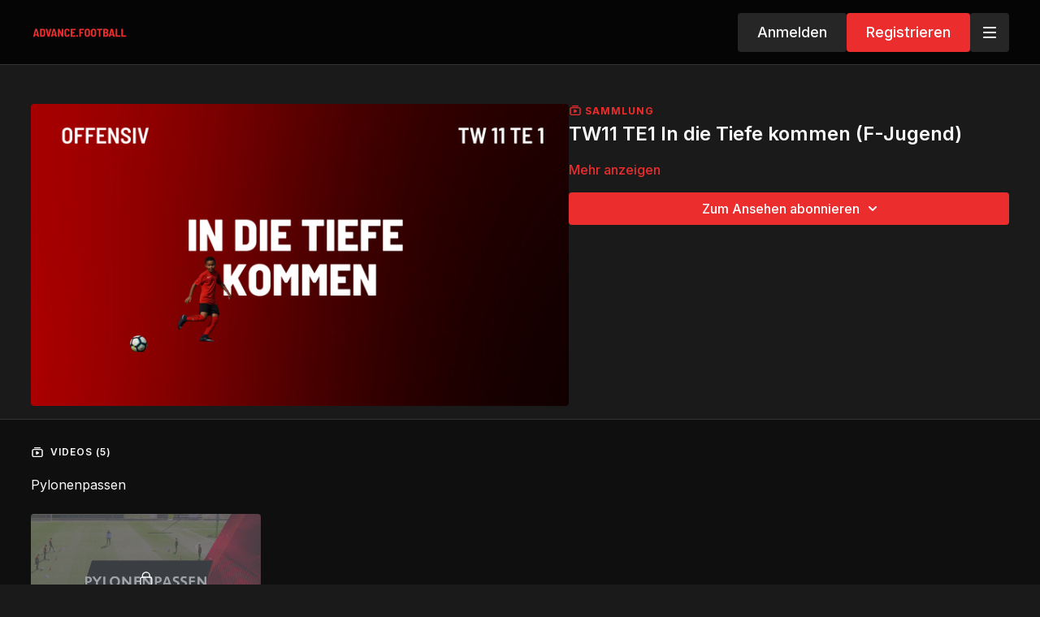

--- FILE ---
content_type: text/vnd.turbo-stream.html; charset=utf-8
request_url: https://training.advance.football/programs/tw11te1f-jugend.turbo_stream?playlist_position=sidebar&preview=false
body_size: -281
content:
<turbo-stream action="update" target="program_show"><template>
  <turbo-frame id="program_player">
      <turbo-frame id="program_collection_homepage" src="/programs/tw11te1f-jugend/collection_homepage?playlist_position=sidebar&amp;preview=false">
</turbo-frame></turbo-frame></template></turbo-stream>

--- FILE ---
content_type: text/vnd.turbo-stream.html; charset=utf-8
request_url: https://training.advance.football/programs/tw11te1f-jugend/collection_homepage?playlist_position=sidebar&preview=false
body_size: 36177
content:
<turbo-stream action="update" target="program_collection_homepage"><template><div class="hidden"
     data-controller="integrations"
     data-integrations-facebook-pixel-enabled-value="true"
     data-integrations-google-tag-manager-enabled-value="true"
     data-integrations-google-analytics-enabled-value="false"
>
  <span class="hidden"
        data-integrations-target="gTag"
        data-event="ViewContent"
        data-payload-attributes='["content_name"]'
        data-payload-values='[&quot;TW11 TE1 In die Tiefe kommen (F-Jugend)&quot;]'
  ></span>
  <span class="hidden"
        data-integrations-target="fbPx"
        data-event="ViewContent"
        data-payload-attributes='["content_name"]'
        data-payload-values='[&quot;TW11 TE1 In die Tiefe kommen (F-Jugend)&quot;]'
  ></span>
</div>

<div class="collection pt-0 lg:pt-4">
    <div
      class='container hotwired'
      id="collection_cover"
      data-controller="program program-details-modal"
      data-program-id="1877491"
    >
      
<ds-modal no-background="" size="small" with-close-icon id="more-details-modal" data-action="close->program-details-modal#closeDetailModal">
  <div class="bg-ds-default">
    <div class="p-6 pb-0 max-h-[calc(100vh-190px)] overflow-y-auto">
      <p class="text-ds-default text-ds-large-bold mb-4">TW11 TE1 In die Tiefe kommen (F-Jugend)</p>
      <p class="text-ds-small-semi-bold-uppercase text-ds-muted mb-4">Beschreibung</p>
      <div class="content-description text-ds-base-regular text-ds-default mb-6" data-program-details-modal-target="modalContent"></div>
      <div class="p-4 bg-ds-overlay flex flex-col gap-2 rounded overflow-x-auto">
        <div class="flex w-full gap-2">
          <div class="text-ds-small-medium text-ds-default w-[100px]">Veröffentlicht</div>
          <div class="text-ds-small-regular text-ds-default">September 2022</div>
        </div>
      </div>
        <p class="mt-6 text-ds-small-semi-bold-uppercase text-ds-muted">
          Downloads
        </p>
        <ds-swiper class="mt-4 md:grid md:grid-cols-4 md:gap-4"
          overflow-y-visible
          id="program_resources_swiper"
          md="disabled:true"
          options="{&quot;slidesPerView&quot;:2.3,&quot;spaceBetween&quot;:8}"
        >
            <swiper-slide>
              <ds-tooltip disabled md="disabled:false" id="file_resource_282699" class="flex h-12 w-full box-content" position="top">
                <div
                  style="clip-path: polygon(0 0, 0 100%, 100% 100%, 100% 16px, calc(100% - 16px) 0)"
                  class="w-full flex items-center bg-ds-subtle text-ds-default py-2 px-4 rounded relative box-border"
                >
                  <div class="text-ds-tiny-regular truncate max-h-8">
                    067_Pylonenpassen.png
                  </div>
                  <div
                    style="clip-path: polygon(0 0, 0 100%, 100% 100%, 100% 16px, calc(100% - 16px) 0)"
                    class="w-4 h-4 absolute right-0 top-0 bg-primary rounded rounded-t-none rounded-r-none"
                  ></div>
                </div>
              </ds-tooltip>
            </swiper-slide>
            <swiper-slide>
              <ds-tooltip disabled md="disabled:false" id="file_resource_282700" class="flex h-12 w-full box-content" position="top">
                <div
                  style="clip-path: polygon(0 0, 0 100%, 100% 100%, 100% 16px, calc(100% - 16px) 0)"
                  class="w-full flex items-center bg-ds-subtle text-ds-default py-2 px-4 rounded relative box-border"
                >
                  <div class="text-ds-tiny-regular truncate max-h-8">
                    Toedlicher Pass Beschreibung.pdf
                  </div>
                  <div
                    style="clip-path: polygon(0 0, 0 100%, 100% 100%, 100% 16px, calc(100% - 16px) 0)"
                    class="w-4 h-4 absolute right-0 top-0 bg-primary rounded rounded-t-none rounded-r-none"
                  ></div>
                </div>
              </ds-tooltip>
            </swiper-slide>
            <swiper-slide>
              <ds-tooltip disabled md="disabled:false" id="file_resource_282701" class="flex h-12 w-full box-content" position="top">
                <div
                  style="clip-path: polygon(0 0, 0 100%, 100% 100%, 100% 16px, calc(100% - 16px) 0)"
                  class="w-full flex items-center bg-ds-subtle text-ds-default py-2 px-4 rounded relative box-border"
                >
                  <div class="text-ds-tiny-regular truncate max-h-8">
                    Funino-Variante 3 - Tiefe Anspieler Beschreibung.pdf
                  </div>
                  <div
                    style="clip-path: polygon(0 0, 0 100%, 100% 100%, 100% 16px, calc(100% - 16px) 0)"
                    class="w-4 h-4 absolute right-0 top-0 bg-primary rounded rounded-t-none rounded-r-none"
                  ></div>
                </div>
              </ds-tooltip>
            </swiper-slide>
            <swiper-slide>
              <ds-tooltip disabled md="disabled:false" id="file_resource_282702" class="flex h-12 w-full box-content" position="top">
                <div
                  style="clip-path: polygon(0 0, 0 100%, 100% 100%, 100% 16px, calc(100% - 16px) 0)"
                  class="w-full flex items-center bg-ds-subtle text-ds-default py-2 px-4 rounded relative box-border"
                >
                  <div class="text-ds-tiny-regular truncate max-h-8">
                    041_Funino-Chaosball.png
                  </div>
                  <div
                    style="clip-path: polygon(0 0, 0 100%, 100% 100%, 100% 16px, calc(100% - 16px) 0)"
                    class="w-4 h-4 absolute right-0 top-0 bg-primary rounded rounded-t-none rounded-r-none"
                  ></div>
                </div>
              </ds-tooltip>
            </swiper-slide>
        </ds-swiper>
        <p class="text-ds-small-regular text-ds-muted mt-2">
          Nach dem Kauf zum Download verfügbar.
        </p>
    </div>
    <div class="text-right p-6 pt-2">
      <ds-button variant="primary" onclick="document.getElementById('more-details-modal').close()">Schließen</ds-button>
    </div>
  </div>
</ds-modal>

<div class="flex flex-col lg:flex-row gap-x-12 mb-6 lg:mb-0">
    <div class="h-full w-full lg:w-[55%] relative">
        <img
          src="https://alpha.uscreencdn.com/images/programs/1877491/horizontal/21.1663702673.png?auto=webp&width=700"
          srcset="https://alpha.uscreencdn.com/images/programs/1877491/horizontal/21.1663702673.png?auto=webp&width=700,
                  https://alpha.uscreencdn.com/images/programs/1877491/horizontal/21.1663702673.png?auto=webp&width=1050 2x"
          alt="TW11 TE1 In die Tiefe kommen (F-Jugend)"
          class="aspect-video rounded h-auto w-full"
        >
    </div>
  <div id="program_about" class="w-full lg:w-[45%] lg:mb-5">
      <p class="text-primary text-ds-tiny-bold-uppercase mb-1 mt-4 lg:mt-0">
        <ds-icon class="inline-block align-sub" size="16px" name='playlist'></ds-icon> Sammlung
      </p>
      <h1 class="text-ds-title-2-semi-bold mt-2 lg:mt-0">
        TW11 TE1 In die Tiefe kommen (F-Jugend)
      </h1>
    <div class="mt-4 text-ds-small-regular">
      <div aria-expanded=true class="content-description line-clamp-3 max-h-[60px] xl:line-clamp-[7] xl:max-h-[140px] xl:aria-expanded:line-clamp-[11] xl:aria-expanded:max-h-[220px]" data-program-details-modal-target="description">
        <p></p>
      </div>
      <ds-button variant="text" data-action="click->program-details-modal#openDetailModal" class="cursor-pointer">Mehr anzeigen</ds-button>
    </div>
    <div class="mt-4 flex flex-col sm:flex-row gap-2 ">
            <ds-dropdown data-test="subscriptions-list" float="center" sm="float:left" class="w-full">
              <ds-button class="w-full" slot="control" variant="primary">
                  Zum Ansehen abonnieren
                <ds-icon slot="after" name="chevron-down"></ds-icon>
              </ds-button>
              <div
                slot="content"
                class="p-6 pt-4 w-screen max-w-screen-md sm:max-w-lg box-border sm:w-auto"
              >
                <p class="text-ds-small-regular mb-4">Wählen Sie eine Mitgliedschaft:</p>
                  <a
                    href="/checkout/new?o=93301"
                    data-turbo-frame="_top"
                    class="mb-4 last:mb-0 rounded w-full border border-solid border-ds-default flex hover:opacity-70 transition-opacity"
                  >
                      <div class="h-[4rem] sm:h-[7rem] max-w-[112px] w-full sm:max-w-[192px] flex shrink-0">
                        <img class="h-full max-w-full max-h-full rounded-l mr-auto" src="https://alpha.uscreencdn.com/images/offer/93301/2.1758877612.png">
                      </div>
                    <div class="py-1 px-2 sm:px-3 sm:py-3 flex flex-col items-start justify-center w-full">
                      <p class="text-ds-tiny-bold-uppercase text-primary">
                        Monatlich
                      </p>
                      <p class="!hidden sm:!block text-ds-tiny-regular mb-1 max-x-[2rem] overflow-hidden">
                        Monatliche Mitgliedschaft – jederzeit kündbar!
                      </p>
                        <div class="flex flex-col items-start">
                          <span class="text-ds-base-semi-bold">
                            Kostenlos für 3 Tage
                          </span>
                          <span class="text-ds-tiny-regular text-ds-muted sm:whitespace-nowrap">
                            €14,99/pro Monat nach Testphase
                          </span>
                        </div>
                    </div>
                  </a>
                  <a
                    href="/checkout/new?o=39418"
                    data-turbo-frame="_top"
                    class="mb-4 last:mb-0 rounded w-full border border-solid border-ds-default flex hover:opacity-70 transition-opacity"
                  >
                      <div class="h-[4rem] sm:h-[7rem] max-w-[112px] w-full sm:max-w-[192px] flex shrink-0">
                        <img class="h-full max-w-full max-h-full rounded-l mr-auto" src="https://alpha.uscreencdn.com/images/offer/39418/1.1758877655.png">
                      </div>
                    <div class="py-1 px-2 sm:px-3 sm:py-3 flex flex-col items-start justify-center w-full">
                      <p class="text-ds-tiny-bold-uppercase text-primary">
                        Jährlich
                      </p>
                      <p class="!hidden sm:!block text-ds-tiny-regular mb-1 max-x-[2rem] overflow-hidden">
                        Mitgliedschaft für ein gesamtes Jahr
                      </p>
                        <div class="flex flex-col items-start">
                          <span class="text-ds-base-semi-bold">
                            Kostenlos für 3 Tage
                          </span>
                          <span class="text-ds-tiny-regular text-ds-muted sm:whitespace-nowrap">
                            €149,99/pro Jahr nach Testphase
                          </span>
                        </div>
                    </div>
                  </a>
              </div>
            </ds-dropdown>
    </div>
  </div>
</div>

    </div>

  <div class="collection-videos relative bg-ds-inset border-y border-ds-default mt-4" id="program_playlist">
    <div class="container">
      <div
        class="py-8"
        data-area="playlist"
        data-controller="playlist-modal"
        data-playlist-modal-root-url-value="https://training.advance.football"
      >
          <ds-modal
            id="free-video-modal"
            size="large"
            with-close-icon
            close-icon-in-backdrop
            no-background
            
            data-action="close->playlist-modal#stopVideo"
            data-playlist-modal-target="modal"
          >
            <div data-controller="integrations"
                 data-integrations-facebook-pixel-enabled-value="true"
                 data-integrations-google-tag-manager-enabled-value="true"
                 data-integrations-google-analytics-enabled-value="false"
                 class="bg-ds-subtle"
            >
              <turbo-frame id="free_program"></turbo-frame>            </div>
          </ds-modal>

        <div class="flex items-center justify-between mb-5">
          <p class="collection-videos-counter text-ds-tiny-semi-bold-uppercase" data-area="counter">
            <ds-icon size="16px" class="pr-1 inline-block align-bottom" name='playlist'></ds-icon>
            Videos (5)
          </p>
        </div>
          <div class="playlist-divider mt-4 mb-3 md:hidden col-span-full" data-area="playlist-divider">
            Pylonenpassen
          </div>
            <ds-swiper
              initial-slide="0"
              class="md:hidden"
              md="disabled:true"
              overflow-visible
              options="{&quot;slidesPerView&quot;:2.3,&quot;spaceBetween&quot;:8}"
            >
                <swiper-slide>
                    <div class="content-item block pointer-events-none swiper-slide" data-cid="2813613">
    <div class="content-item-video relative">
      <div aria-hidden="true" style="padding-bottom: 56%;"></div>
      <img alt="Pylonenpassen " class="rounded absolute object-cover h-full w-full top-0 left-0" style="opacity: 1;" srcset="https://alpha.uscreencdn.com/images/programs/1459976/horizontal/VFB067_Pylonenpassen_tn.1649855461.png?auto=webp&amp;width=350 350w, https://alpha.uscreencdn.com/images/programs/1459976/horizontal/VFB067_Pylonenpassen_tn.1649855461.png?auto=webp&amp;width=700 700w, https://alpha.uscreencdn.com/images/programs/1459976/horizontal/VFB067_Pylonenpassen_tn.1649855461.png?auto=webp&amp;width=1050 1050w" loading="lazy" decoding="async" src="https://alpha.uscreencdn.com/images/programs/1459976/horizontal/VFB067_Pylonenpassen_tn.1649855461.png" />
      <div class="badge flex justify-center items-center text-white content-card-badge">
        <span class="badge-item">01:36</span>
      </div>
      <div class="absolute flex items-center justify-center inset-0 bg-transparent-light text-white rounded" data-test="lock-icon">
        <svg xmlns="http://www.w3.org/2000/svg" viewBox="0 0 18 20" data-area="lock-icon" height="18" width="20"><g fill="none" fill-rule="evenodd" stroke="currentColor" stroke-linecap="round" stroke-linejoin="round" stroke-width="1.5"><path d="M13.927 18.872H3.634C2.18 18.872 1 17.727 1 16.312V10.35c0-1.413 1.18-2.56 2.634-2.56h10.293c1.455 0 2.634 1.147 2.634 2.56v5.964c0 1.414-1.179 2.56-2.634 2.56z"></path><path d="M3.81 7.79V5.83C3.81 3.162 6.035 1 8.78 1c2.746 0 4.97 2.162 4.97 4.829V7.79"></path></g></svg>

      </div>
    </div>
    <p class="content-item-title mt-2 text-ds-base-regular truncate" title="Pylonenpassen ">Pylonenpassen </p>
    <p class="content-item-description text-ds-muted text-ds-small-regular line-clamp-2 h-10"></p>
  </div>

                </swiper-slide>
            </ds-swiper>
          <div class="playlist-divider mt-4 mb-3 md:hidden col-span-full" data-area="playlist-divider">
            Tödlicher Pass
          </div>
            <ds-swiper
              initial-slide="0"
              class="md:hidden"
              md="disabled:true"
              overflow-visible
              options="{&quot;slidesPerView&quot;:2.3,&quot;spaceBetween&quot;:8}"
            >
                <swiper-slide>
                    <div class="content-item block pointer-events-none swiper-slide" data-cid="2813615">
    <div class="content-item-video relative">
      <div aria-hidden="true" style="padding-bottom: 56%;"></div>
      <img alt="Tödlicher Pass - Organisation" class="rounded absolute object-cover h-full w-full top-0 left-0" style="opacity: 1;" srcset="https://alpha.uscreencdn.com/images/programs/260950/horizontal/8264_2Fcatalog_image_2F377193_2F29ruyU13QpiDWb3P3Hdh_vlcsnap-2019-12-03-10h34m20s889.png?auto=webp&amp;width=350 350w, https://alpha.uscreencdn.com/images/programs/260950/horizontal/8264_2Fcatalog_image_2F377193_2F29ruyU13QpiDWb3P3Hdh_vlcsnap-2019-12-03-10h34m20s889.png?auto=webp&amp;width=700 700w, https://alpha.uscreencdn.com/images/programs/260950/horizontal/8264_2Fcatalog_image_2F377193_2F29ruyU13QpiDWb3P3Hdh_vlcsnap-2019-12-03-10h34m20s889.png?auto=webp&amp;width=1050 1050w" loading="lazy" decoding="async" src="https://alpha.uscreencdn.com/images/programs/260950/horizontal/8264_2Fcatalog_image_2F377193_2F29ruyU13QpiDWb3P3Hdh_vlcsnap-2019-12-03-10h34m20s889.png" />
      <div class="badge flex justify-center items-center text-white content-card-badge">
        <span class="badge-item">01:42</span>
      </div>
      <div class="absolute flex items-center justify-center inset-0 bg-transparent-light text-white rounded" data-test="lock-icon">
        <svg xmlns="http://www.w3.org/2000/svg" viewBox="0 0 18 20" data-area="lock-icon" height="18" width="20"><g fill="none" fill-rule="evenodd" stroke="currentColor" stroke-linecap="round" stroke-linejoin="round" stroke-width="1.5"><path d="M13.927 18.872H3.634C2.18 18.872 1 17.727 1 16.312V10.35c0-1.413 1.18-2.56 2.634-2.56h10.293c1.455 0 2.634 1.147 2.634 2.56v5.964c0 1.414-1.179 2.56-2.634 2.56z"></path><path d="M3.81 7.79V5.83C3.81 3.162 6.035 1 8.78 1c2.746 0 4.97 2.162 4.97 4.829V7.79"></path></g></svg>

      </div>
    </div>
    <p class="content-item-title mt-2 text-ds-base-regular truncate" title="Tödlicher Pass - Organisation">Tödlicher Pass - Organisation</p>
    <p class="content-item-description text-ds-muted text-ds-small-regular line-clamp-2 h-10"></p>
  </div>

                </swiper-slide>
                <swiper-slide>
                    <div class="content-item block pointer-events-none swiper-slide" data-cid="2813616">
    <div class="content-item-video relative">
      <div aria-hidden="true" style="padding-bottom: 56%;"></div>
      <img alt="Tödlicher Pass - Coaching" class="rounded absolute object-cover h-full w-full top-0 left-0" style="opacity: 1;" srcset="https://alpha.uscreencdn.com/images/programs/260953/horizontal/8264_2Fcatalog_image_2F377196_2F249vIJCJQyOJlbHguqJk_vlcsnap-2019-12-03-10h34m11s942.png?auto=webp&amp;width=350 350w, https://alpha.uscreencdn.com/images/programs/260953/horizontal/8264_2Fcatalog_image_2F377196_2F249vIJCJQyOJlbHguqJk_vlcsnap-2019-12-03-10h34m11s942.png?auto=webp&amp;width=700 700w, https://alpha.uscreencdn.com/images/programs/260953/horizontal/8264_2Fcatalog_image_2F377196_2F249vIJCJQyOJlbHguqJk_vlcsnap-2019-12-03-10h34m11s942.png?auto=webp&amp;width=1050 1050w" loading="lazy" decoding="async" src="https://alpha.uscreencdn.com/images/programs/260953/horizontal/8264_2Fcatalog_image_2F377196_2F249vIJCJQyOJlbHguqJk_vlcsnap-2019-12-03-10h34m11s942.png" />
      <div class="badge flex justify-center items-center text-white content-card-badge">
        <span class="badge-item">02:00</span>
      </div>
      <div class="absolute flex items-center justify-center inset-0 bg-transparent-light text-white rounded" data-test="lock-icon">
        <svg xmlns="http://www.w3.org/2000/svg" viewBox="0 0 18 20" data-area="lock-icon" height="18" width="20"><g fill="none" fill-rule="evenodd" stroke="currentColor" stroke-linecap="round" stroke-linejoin="round" stroke-width="1.5"><path d="M13.927 18.872H3.634C2.18 18.872 1 17.727 1 16.312V10.35c0-1.413 1.18-2.56 2.634-2.56h10.293c1.455 0 2.634 1.147 2.634 2.56v5.964c0 1.414-1.179 2.56-2.634 2.56z"></path><path d="M3.81 7.79V5.83C3.81 3.162 6.035 1 8.78 1c2.746 0 4.97 2.162 4.97 4.829V7.79"></path></g></svg>

      </div>
    </div>
    <p class="content-item-title mt-2 text-ds-base-regular truncate" title="Tödlicher Pass - Coaching">Tödlicher Pass - Coaching</p>
    <p class="content-item-description text-ds-muted text-ds-small-regular line-clamp-2 h-10"></p>
  </div>

                </swiper-slide>
            </ds-swiper>
          <div class="playlist-divider mt-4 mb-3 md:hidden col-span-full" data-area="playlist-divider">
            Funino tiefe Anspieler
          </div>
            <ds-swiper
              initial-slide="0"
              class="md:hidden"
              md="disabled:true"
              overflow-visible
              options="{&quot;slidesPerView&quot;:2.3,&quot;spaceBetween&quot;:8}"
            >
                <swiper-slide>
                    <div class="content-item block pointer-events-none swiper-slide" data-cid="2813618">
    <div class="content-item-video relative">
      <div aria-hidden="true" style="padding-bottom: 56%;"></div>
      <img alt="Funino-Variante 3: Tiefe Anspieler - Organisation" class="rounded absolute object-cover h-full w-full top-0 left-0" style="opacity: 1;" srcset="https://alpha.uscreencdn.com/images/programs/301486/horizontal/thumbnail.jpg?auto=webp&amp;width=350 350w, https://alpha.uscreencdn.com/images/programs/301486/horizontal/thumbnail.jpg?auto=webp&amp;width=700 700w, https://alpha.uscreencdn.com/images/programs/301486/horizontal/thumbnail.jpg?auto=webp&amp;width=1050 1050w" loading="lazy" decoding="async" src="https://alpha.uscreencdn.com/images/programs/301486/horizontal/thumbnail.jpg" />
      <div class="badge flex justify-center items-center text-white content-card-badge">
        <span class="badge-item">01:19</span>
      </div>
      <div class="absolute flex items-center justify-center inset-0 bg-transparent-light text-white rounded" data-test="lock-icon">
        <svg xmlns="http://www.w3.org/2000/svg" viewBox="0 0 18 20" data-area="lock-icon" height="18" width="20"><g fill="none" fill-rule="evenodd" stroke="currentColor" stroke-linecap="round" stroke-linejoin="round" stroke-width="1.5"><path d="M13.927 18.872H3.634C2.18 18.872 1 17.727 1 16.312V10.35c0-1.413 1.18-2.56 2.634-2.56h10.293c1.455 0 2.634 1.147 2.634 2.56v5.964c0 1.414-1.179 2.56-2.634 2.56z"></path><path d="M3.81 7.79V5.83C3.81 3.162 6.035 1 8.78 1c2.746 0 4.97 2.162 4.97 4.829V7.79"></path></g></svg>

      </div>
    </div>
    <p class="content-item-title mt-2 text-ds-base-regular truncate" title="Funino-Variante 3: Tiefe Anspieler - Organisation">Funino-Variante 3: Tiefe Anspieler - Organisation</p>
    <p class="content-item-description text-ds-muted text-ds-small-regular line-clamp-2 h-10"></p>
  </div>

                </swiper-slide>
            </ds-swiper>
          <div class="playlist-divider mt-4 mb-3 md:hidden col-span-full" data-area="playlist-divider">
            Abschlussspiel
          </div>
            <ds-swiper
              initial-slide="0"
              class="md:hidden"
              md="disabled:true"
              overflow-visible
              options="{&quot;slidesPerView&quot;:2.3,&quot;spaceBetween&quot;:8}"
            >
                <swiper-slide>
                    <div class="content-item block pointer-events-none swiper-slide" data-cid="2813620">
    <div class="content-item-video relative">
      <div aria-hidden="true" style="padding-bottom: 56%;"></div>
      <img alt="Funino - Organisation" class="rounded absolute object-cover h-full w-full top-0 left-0" style="opacity: 1;" srcset="https://alpha.uscreencdn.com/images/programs/301488/horizontal/thumbnail.jpg?auto=webp&amp;width=350 350w, https://alpha.uscreencdn.com/images/programs/301488/horizontal/thumbnail.jpg?auto=webp&amp;width=700 700w, https://alpha.uscreencdn.com/images/programs/301488/horizontal/thumbnail.jpg?auto=webp&amp;width=1050 1050w" loading="lazy" decoding="async" src="https://alpha.uscreencdn.com/images/programs/301488/horizontal/thumbnail.jpg" />
      <div class="badge flex justify-center items-center text-white content-card-badge">
        <span class="badge-item">01:34</span>
      </div>
      <div class="absolute flex items-center justify-center inset-0 bg-transparent-light text-white rounded" data-test="lock-icon">
        <svg xmlns="http://www.w3.org/2000/svg" viewBox="0 0 18 20" data-area="lock-icon" height="18" width="20"><g fill="none" fill-rule="evenodd" stroke="currentColor" stroke-linecap="round" stroke-linejoin="round" stroke-width="1.5"><path d="M13.927 18.872H3.634C2.18 18.872 1 17.727 1 16.312V10.35c0-1.413 1.18-2.56 2.634-2.56h10.293c1.455 0 2.634 1.147 2.634 2.56v5.964c0 1.414-1.179 2.56-2.634 2.56z"></path><path d="M3.81 7.79V5.83C3.81 3.162 6.035 1 8.78 1c2.746 0 4.97 2.162 4.97 4.829V7.79"></path></g></svg>

      </div>
    </div>
    <p class="content-item-title mt-2 text-ds-base-regular truncate" title="Funino - Organisation">Funino - Organisation</p>
    <p class="content-item-description text-ds-muted text-ds-small-regular line-clamp-2 h-10"></p>
  </div>

                </swiper-slide>
            </ds-swiper>
        <ds-show-more
          style="--ds-show-more-fade-color: transparent;"
          content-not-clickable
          class="!hidden md:!block"
          float="center"
          disabled="true"
          once
          max-height="550"
          md="disabled:false"
          lg="max-height:900"
        >
          <ds-button slot="button" class="collection-videos-button mt-6">Alle Videos anzeigen</ds-button>
          <div slot="content" class="grid grid-cols-2 md:grid-cols-3 lg:grid-cols-4 gap-6" data-area="chapters">
                <div class="playlist-divider col-span-full" data-area="playlist-divider">
    Pylonenpassen
  </div>

                <div class="content-item block pointer-events-none" data-cid="2813613">
    <div class="content-item-video relative">
      <div aria-hidden="true" style="padding-bottom: 56%;"></div>
      <img alt="Pylonenpassen " class="rounded absolute object-cover h-full w-full top-0 left-0" style="opacity: 1;" srcset="https://alpha.uscreencdn.com/images/programs/1459976/horizontal/VFB067_Pylonenpassen_tn.1649855461.png?auto=webp&amp;width=350 350w, https://alpha.uscreencdn.com/images/programs/1459976/horizontal/VFB067_Pylonenpassen_tn.1649855461.png?auto=webp&amp;width=700 700w, https://alpha.uscreencdn.com/images/programs/1459976/horizontal/VFB067_Pylonenpassen_tn.1649855461.png?auto=webp&amp;width=1050 1050w" loading="lazy" decoding="async" src="https://alpha.uscreencdn.com/images/programs/1459976/horizontal/VFB067_Pylonenpassen_tn.1649855461.png" />
      <div class="badge flex justify-center items-center text-white content-card-badge">
        <span class="badge-item">01:36</span>
      </div>
      <div class="absolute flex items-center justify-center inset-0 bg-transparent-light text-white rounded" data-test="lock-icon">
        <svg xmlns="http://www.w3.org/2000/svg" viewBox="0 0 18 20" data-area="lock-icon" height="18" width="20"><g fill="none" fill-rule="evenodd" stroke="currentColor" stroke-linecap="round" stroke-linejoin="round" stroke-width="1.5"><path d="M13.927 18.872H3.634C2.18 18.872 1 17.727 1 16.312V10.35c0-1.413 1.18-2.56 2.634-2.56h10.293c1.455 0 2.634 1.147 2.634 2.56v5.964c0 1.414-1.179 2.56-2.634 2.56z"></path><path d="M3.81 7.79V5.83C3.81 3.162 6.035 1 8.78 1c2.746 0 4.97 2.162 4.97 4.829V7.79"></path></g></svg>

      </div>
    </div>
    <p class="content-item-title mt-2 text-ds-base-regular truncate" title="Pylonenpassen ">Pylonenpassen </p>
    <p class="content-item-description text-ds-muted text-ds-small-regular line-clamp-2 max-h-10"></p>
  </div>

                <div class="playlist-divider col-span-full" data-area="playlist-divider">
    Tödlicher Pass
  </div>

                <div class="content-item block pointer-events-none" data-cid="2813615">
    <div class="content-item-video relative">
      <div aria-hidden="true" style="padding-bottom: 56%;"></div>
      <img alt="Tödlicher Pass - Organisation" class="rounded absolute object-cover h-full w-full top-0 left-0" style="opacity: 1;" srcset="https://alpha.uscreencdn.com/images/programs/260950/horizontal/8264_2Fcatalog_image_2F377193_2F29ruyU13QpiDWb3P3Hdh_vlcsnap-2019-12-03-10h34m20s889.png?auto=webp&amp;width=350 350w, https://alpha.uscreencdn.com/images/programs/260950/horizontal/8264_2Fcatalog_image_2F377193_2F29ruyU13QpiDWb3P3Hdh_vlcsnap-2019-12-03-10h34m20s889.png?auto=webp&amp;width=700 700w, https://alpha.uscreencdn.com/images/programs/260950/horizontal/8264_2Fcatalog_image_2F377193_2F29ruyU13QpiDWb3P3Hdh_vlcsnap-2019-12-03-10h34m20s889.png?auto=webp&amp;width=1050 1050w" loading="lazy" decoding="async" src="https://alpha.uscreencdn.com/images/programs/260950/horizontal/8264_2Fcatalog_image_2F377193_2F29ruyU13QpiDWb3P3Hdh_vlcsnap-2019-12-03-10h34m20s889.png" />
      <div class="badge flex justify-center items-center text-white content-card-badge">
        <span class="badge-item">01:42</span>
      </div>
      <div class="absolute flex items-center justify-center inset-0 bg-transparent-light text-white rounded" data-test="lock-icon">
        <svg xmlns="http://www.w3.org/2000/svg" viewBox="0 0 18 20" data-area="lock-icon" height="18" width="20"><g fill="none" fill-rule="evenodd" stroke="currentColor" stroke-linecap="round" stroke-linejoin="round" stroke-width="1.5"><path d="M13.927 18.872H3.634C2.18 18.872 1 17.727 1 16.312V10.35c0-1.413 1.18-2.56 2.634-2.56h10.293c1.455 0 2.634 1.147 2.634 2.56v5.964c0 1.414-1.179 2.56-2.634 2.56z"></path><path d="M3.81 7.79V5.83C3.81 3.162 6.035 1 8.78 1c2.746 0 4.97 2.162 4.97 4.829V7.79"></path></g></svg>

      </div>
    </div>
    <p class="content-item-title mt-2 text-ds-base-regular truncate" title="Tödlicher Pass - Organisation">Tödlicher Pass - Organisation</p>
    <p class="content-item-description text-ds-muted text-ds-small-regular line-clamp-2 max-h-10"></p>
  </div>

                <div class="content-item block pointer-events-none" data-cid="2813616">
    <div class="content-item-video relative">
      <div aria-hidden="true" style="padding-bottom: 56%;"></div>
      <img alt="Tödlicher Pass - Coaching" class="rounded absolute object-cover h-full w-full top-0 left-0" style="opacity: 1;" srcset="https://alpha.uscreencdn.com/images/programs/260953/horizontal/8264_2Fcatalog_image_2F377196_2F249vIJCJQyOJlbHguqJk_vlcsnap-2019-12-03-10h34m11s942.png?auto=webp&amp;width=350 350w, https://alpha.uscreencdn.com/images/programs/260953/horizontal/8264_2Fcatalog_image_2F377196_2F249vIJCJQyOJlbHguqJk_vlcsnap-2019-12-03-10h34m11s942.png?auto=webp&amp;width=700 700w, https://alpha.uscreencdn.com/images/programs/260953/horizontal/8264_2Fcatalog_image_2F377196_2F249vIJCJQyOJlbHguqJk_vlcsnap-2019-12-03-10h34m11s942.png?auto=webp&amp;width=1050 1050w" loading="lazy" decoding="async" src="https://alpha.uscreencdn.com/images/programs/260953/horizontal/8264_2Fcatalog_image_2F377196_2F249vIJCJQyOJlbHguqJk_vlcsnap-2019-12-03-10h34m11s942.png" />
      <div class="badge flex justify-center items-center text-white content-card-badge">
        <span class="badge-item">02:00</span>
      </div>
      <div class="absolute flex items-center justify-center inset-0 bg-transparent-light text-white rounded" data-test="lock-icon">
        <svg xmlns="http://www.w3.org/2000/svg" viewBox="0 0 18 20" data-area="lock-icon" height="18" width="20"><g fill="none" fill-rule="evenodd" stroke="currentColor" stroke-linecap="round" stroke-linejoin="round" stroke-width="1.5"><path d="M13.927 18.872H3.634C2.18 18.872 1 17.727 1 16.312V10.35c0-1.413 1.18-2.56 2.634-2.56h10.293c1.455 0 2.634 1.147 2.634 2.56v5.964c0 1.414-1.179 2.56-2.634 2.56z"></path><path d="M3.81 7.79V5.83C3.81 3.162 6.035 1 8.78 1c2.746 0 4.97 2.162 4.97 4.829V7.79"></path></g></svg>

      </div>
    </div>
    <p class="content-item-title mt-2 text-ds-base-regular truncate" title="Tödlicher Pass - Coaching">Tödlicher Pass - Coaching</p>
    <p class="content-item-description text-ds-muted text-ds-small-regular line-clamp-2 max-h-10"></p>
  </div>

                <div class="playlist-divider col-span-full" data-area="playlist-divider">
    Funino tiefe Anspieler
  </div>

                <div class="content-item block pointer-events-none" data-cid="2813618">
    <div class="content-item-video relative">
      <div aria-hidden="true" style="padding-bottom: 56%;"></div>
      <img alt="Funino-Variante 3: Tiefe Anspieler - Organisation" class="rounded absolute object-cover h-full w-full top-0 left-0" style="opacity: 1;" srcset="https://alpha.uscreencdn.com/images/programs/301486/horizontal/thumbnail.jpg?auto=webp&amp;width=350 350w, https://alpha.uscreencdn.com/images/programs/301486/horizontal/thumbnail.jpg?auto=webp&amp;width=700 700w, https://alpha.uscreencdn.com/images/programs/301486/horizontal/thumbnail.jpg?auto=webp&amp;width=1050 1050w" loading="lazy" decoding="async" src="https://alpha.uscreencdn.com/images/programs/301486/horizontal/thumbnail.jpg" />
      <div class="badge flex justify-center items-center text-white content-card-badge">
        <span class="badge-item">01:19</span>
      </div>
      <div class="absolute flex items-center justify-center inset-0 bg-transparent-light text-white rounded" data-test="lock-icon">
        <svg xmlns="http://www.w3.org/2000/svg" viewBox="0 0 18 20" data-area="lock-icon" height="18" width="20"><g fill="none" fill-rule="evenodd" stroke="currentColor" stroke-linecap="round" stroke-linejoin="round" stroke-width="1.5"><path d="M13.927 18.872H3.634C2.18 18.872 1 17.727 1 16.312V10.35c0-1.413 1.18-2.56 2.634-2.56h10.293c1.455 0 2.634 1.147 2.634 2.56v5.964c0 1.414-1.179 2.56-2.634 2.56z"></path><path d="M3.81 7.79V5.83C3.81 3.162 6.035 1 8.78 1c2.746 0 4.97 2.162 4.97 4.829V7.79"></path></g></svg>

      </div>
    </div>
    <p class="content-item-title mt-2 text-ds-base-regular truncate" title="Funino-Variante 3: Tiefe Anspieler - Organisation">Funino-Variante 3: Tiefe Anspieler - Organisation</p>
    <p class="content-item-description text-ds-muted text-ds-small-regular line-clamp-2 max-h-10"></p>
  </div>

                <div class="playlist-divider col-span-full" data-area="playlist-divider">
    Abschlussspiel
  </div>

                <div class="content-item block pointer-events-none" data-cid="2813620">
    <div class="content-item-video relative">
      <div aria-hidden="true" style="padding-bottom: 56%;"></div>
      <img alt="Funino - Organisation" class="rounded absolute object-cover h-full w-full top-0 left-0" style="opacity: 1;" srcset="https://alpha.uscreencdn.com/images/programs/301488/horizontal/thumbnail.jpg?auto=webp&amp;width=350 350w, https://alpha.uscreencdn.com/images/programs/301488/horizontal/thumbnail.jpg?auto=webp&amp;width=700 700w, https://alpha.uscreencdn.com/images/programs/301488/horizontal/thumbnail.jpg?auto=webp&amp;width=1050 1050w" loading="lazy" decoding="async" src="https://alpha.uscreencdn.com/images/programs/301488/horizontal/thumbnail.jpg" />
      <div class="badge flex justify-center items-center text-white content-card-badge">
        <span class="badge-item">01:34</span>
      </div>
      <div class="absolute flex items-center justify-center inset-0 bg-transparent-light text-white rounded" data-test="lock-icon">
        <svg xmlns="http://www.w3.org/2000/svg" viewBox="0 0 18 20" data-area="lock-icon" height="18" width="20"><g fill="none" fill-rule="evenodd" stroke="currentColor" stroke-linecap="round" stroke-linejoin="round" stroke-width="1.5"><path d="M13.927 18.872H3.634C2.18 18.872 1 17.727 1 16.312V10.35c0-1.413 1.18-2.56 2.634-2.56h10.293c1.455 0 2.634 1.147 2.634 2.56v5.964c0 1.414-1.179 2.56-2.634 2.56z"></path><path d="M3.81 7.79V5.83C3.81 3.162 6.035 1 8.78 1c2.746 0 4.97 2.162 4.97 4.829V7.79"></path></g></svg>

      </div>
    </div>
    <p class="content-item-title mt-2 text-ds-base-regular truncate" title="Funino - Organisation">Funino - Organisation</p>
    <p class="content-item-description text-ds-muted text-ds-small-regular line-clamp-2 max-h-10"></p>
  </div>

          </div>
        </ds-show-more>
      </div>
    </div>
  </div>

    <div class="collection-comments container">
      <div class="py-4 lg:py-8" id="comments_section_wrapper">
          <turbo-frame data-program-tabs-target="commentsContainer" class="community-page" id="program_comments" target="_top">
  <h3 class="comments-title font-medium text-xl">
    Kommentare zur Sammlung
    (<turbo-frame id="collection_1877491_comments_count">0</turbo-frame>)
  </h3>
        <p class="pb-4">
            <a class="text-primary capitalize font-medium" href="/sign_in">einloggen</a> um an der Konversation teilzunehmen
        </p>

    <div class="border-b border-ds-default"></div>

      <turbo-frame lazy="true" id="collection_1877491_comments_section" src="/contents/1877491/comments">

        <ds-icon name="placeholders/comment"></ds-icon>
</turbo-frame></turbo-frame>
      </div>
    </div>
</div>
</template></turbo-stream>

--- FILE ---
content_type: text/html; charset=utf-8
request_url: https://training.advance.football/contents/1877491/comments
body_size: -327
content:
<turbo-frame id="collection_1877491_comments_section" target="_top">
  <turbo-frame data-controller="anchor" data-anchor="comments" id="collection_1877491_comments">
    

    <p class="hidden only:!block pt-4 text-ds-muted">Noch keine Kommentare</p>
</turbo-frame>
</turbo-frame>

--- FILE ---
content_type: text/javascript
request_url: https://app.productfruits.com/static/script.js
body_size: 1335
content:
!function(e){function r(r){for(var t,o,c=r[0],a=r[1],u=0,f=[];u<c.length;u++)o=c[u],Object.prototype.hasOwnProperty.call(n,o)&&n[o]&&f.push(n[o][0]),n[o]=0;for(t in a)Object.prototype.hasOwnProperty.call(a,t)&&(e[t]=a[t]);for(i&&i(r);f.length;)f.shift()()}var t={},n={7:0};function o(r){if(t[r])return t[r].exports;var n=t[r]={i:r,l:!1,exports:{}};return e[r].call(n.exports,n,n.exports,o),n.l=!0,n.exports}o.e=function(e){var r=[],t=n[e];if(0!==t)if(t)r.push(t[2]);else{var c=new Promise((function(r,o){t=n[e]=[r,o]}));r.push(t[2]=c);var a,u=document.createElement("script");u.charset="utf-8",u.timeout=120,o.nc&&u.setAttribute("nonce",o.nc),u.src=function(e){return o.p+"static/chunks/"+({0:"csssurvey",1:"dbgrcss",8:"mdrncss",9:"mdrncsssurvey",10:"mdrnstyles",11:"runner",12:"tls",13:"vendors~tls"}[e]||e)+"."+{0:"53ebf4441c6aa0a0e51a",1:"1cc3312eb95a2ea0aa76",8:"d30fdb020384ac5bb309",9:"1de5334bcb895ac8d773",10:"6d41044b17b5ee2ff934",11:"de30aace47d720007fcf",12:"6c18296e76d93b045cac",13:"836fa9512063ec5f085c"}[e]+".js"}(e);var i=new Error;a=function(r){u.onerror=u.onload=null,clearTimeout(f);var t=n[e];if(0!==t){if(t){var o=r&&("load"===r.type?"missing":r.type),c=r&&r.target&&r.target.src;i.message="Loading chunk "+e+" failed.\n("+o+": "+c+")",i.name="ChunkLoadError",i.type=o,i.request=c,t[1](i)}n[e]=void 0}};var f=setTimeout((function(){a({type:"timeout",target:u})}),12e4);u.onerror=u.onload=a,document.head.appendChild(u)}return Promise.all(r)},o.m=e,o.c=t,o.d=function(e,r,t){o.o(e,r)||Object.defineProperty(e,r,{enumerable:!0,get:t})},o.r=function(e){"undefined"!=typeof Symbol&&Symbol.toStringTag&&Object.defineProperty(e,Symbol.toStringTag,{value:"Module"}),Object.defineProperty(e,"__esModule",{value:!0})},o.t=function(e,r){if(1&r&&(e=o(e)),8&r)return e;if(4&r&&"object"==typeof e&&e&&e.__esModule)return e;var t=Object.create(null);if(o.r(t),Object.defineProperty(t,"default",{enumerable:!0,value:e}),2&r&&"string"!=typeof e)for(var n in e)o.d(t,n,function(r){return e[r]}.bind(null,n));return t},o.n=function(e){var r=e&&e.__esModule?function(){return e.default}:function(){return e};return o.d(r,"a",r),r},o.o=function(e,r){return Object.prototype.hasOwnProperty.call(e,r)},o.p="https://app.productfruits.com/",o.oe=function(e){throw console.error(e),e};var c=window.pf4f47fd4774cx=window.pf4f47fd4774cx||[],a=c.push.bind(c);c.push=r,c=c.slice();for(var u=0;u<c.length;u++)r(c[u]);var i=a;o(o.s=149)}({149:function(e,r,t){(async()=>{(0,(await t.e(11).then(t.bind(null,155))).runner)()})()}});